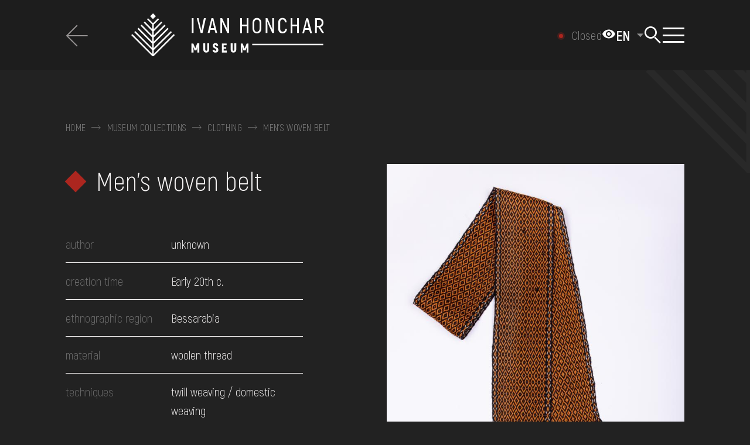

--- FILE ---
content_type: text/html; charset=UTF-8
request_url: https://honchar.org.ua/en/collections/detail/2699
body_size: 11567
content:
<!DOCTYPE html>
<html lang="en-EN" class="">
<head>
    <meta charset="UTF-8">
    <meta name="viewport" content="width=device-width, initial-scale=1.0">
    <meta name="format-detection" content="telephone=no">
    <link rel="shortcut icon" href="/favicon.ico?v=2">
    <link rel="apple-touch-icon" sizes="180x180" href="/apple-touch-icon.png">
    <link rel="icon" type="image/png" sizes="32x32" href="/favicon-32x32.png">
    <link rel="icon" type="image/png" sizes="16x16" href="/favicon-16x16.png">
    <link rel="manifest" href="/site.webmanifest">
    <link rel="mask-icon" href="/safari-pinned-tab.svg" color="#5bbad5">
    <meta name="msapplication-TileColor" content="#2d89ef">
    <meta name="theme-color" content="#ffffff">
    <meta name="csrf-param" content="_csrf-frontend">
<meta name="csrf-token" content="qt2qffCGCZqEXuZBgHudH-0Zh8xWnw0E9zm66_Rw-Xrsh5syxN9gq9UYj3TjItd2qlrBomXdZlyDCMmcnSGSMg==">
    <title>Men&#039;s woven belt | Ivan Honchar Museum</title>
        <meta name="title" content="Men&#039;s woven belt | Ivan Honchar Museum">
<meta property="og:title" content="Men&#039;s woven belt">
<meta name="twitter:title" content="Men&#039;s woven belt">
<meta property="og:type" content="website">
<meta property="og:url" content="https://honchar.org.ua/en/collections/detail/2699">
<meta property="og:image" content="https://baza.honchar.org.ua/upload/2021/11/KN-9763_4070.jpg">
<meta name="twitter:image" content="https://baza.honchar.org.ua/upload/2021/11/KN-9763_4070.jpg">
<meta property="og:image:width" content="1080">
<meta property="og:image:height" content="1920">
<meta property="og:image:type" content="image/jpeg">
<link href="/css/leaflet.css?v=1667331791" rel="stylesheet">
<link href="/css/style.min.css?v=1763750476" rel="stylesheet">
<link href="/css/site.css?v=1711626171" rel="stylesheet">
<script>var formUrl = "\/en\/site\/form";
var SetCookiesForm = "\/en\/site\/set-cookies-form";
var workStatus = "\/en\/site\/get-work-status";</script>    <!-- Google Tag Manager -->
<script>(function(w,d,s,l,i){w[l]=w[l]||[];w[l].push({'gtm.start':
new Date().getTime(),event:'gtm.js'});var f=d.getElementsByTagName(s)[0],
j=d.createElement(s),dl=l!='dataLayer'?'&l='+l:'';j.async=true;j.src=
'https://www.googletagmanager.com/gtm.js?id='+i+dl;f.parentNode.insertBefore(j,f);
})(window,document,'script','dataLayer','GTM-P6QTS4R');</script>
<!-- End Google Tag Manager --><!--    <style>body{opacity: 0;}</style>-->
</head>
<body class="dark collection__btn en" data-lang="en">
<script>
    window.fbAsyncInit = function() {
        FB.init({
            appId            : '4941344462551212',
            autoLogAppEvents : true,
            xfbml            : true,
            version          : 'v12.0'
        });
    };
</script>
<script async defer crossorigin="anonymous" src="https://connect.facebook.net/en_EN/sdk.js"></script>

<!-- Google Tag Manager (noscript) -->
<noscript><iframe src="https://www.googletagmanager.com/ns.html?id=GTM-P6QTS4R"
height="0" width="0" style="display:none;visibility:hidden"></iframe></noscript>
<!-- End Google Tag Manager (noscript) -->
    <div class="wrapper">
        <header class="header">
    <a href="#mainContent" class="mainContent" tabindex="0">Перейти до основного вмісту</a>
    <div class="header__wrapper _lp">
        <div class="header__container header__container_full">
                            <div class="filter__header">
                    <a class="filter__back _icon-back-arrow" href="/en/collections">
                        <span>to return</span>
                    </a>
                </div>
                        <a href="/en" class="header__logo _icon-logo_en" aria-label="Ivan Honchar Museum logo - to the home page"></a>
            <div class="header__body">
            <button id="theme-toggle" aria-label="Налаштування кольорів: Стандартна тема" aria-pressed="false">
                <span class="icon-eye" aria-hidden="true">
                    <svg width="24" height="24" viewBox="0 0 24 24" fill="currentColor">
                        <path d="M12 4.5C7 4.5 2.73 7.61 1 12c1.73 4.39 6 7.5 11 7.5s9.27-3.11 11-7.5c-1.73-4.39-6-7.5-11-7.5zM12 17c-2.76 0-5-2.24-5-5s2.24-5 5-5 5 2.24 5 5-2.24 5-5 5zm0-8c-1.66 0-3 1.34-3 3s1.34 3 3 3 3-1.34 3-3-1.34-3-3-3z"/>
                    </svg>
                </span>
            </button>
                <div class="header__lang lang-header" role="navigation" aria-label="site language">
                    <select name="lang" class="lang-header"><option data-href='/collections/detail/2699' value='/collections/detail/2699'>UK</option><option selected data-href='/en/collections/detail/2699' value='/en/collections/detail/2699'> EN</option></select>                </div>
                <div data-da=".body-menu__content, 1069.98,1" class="header__search search-header">
                    <button type="button" class="search-header__icon" aria-label="Search"></button>
                    <div class="search-header__body _icon-logo-only">
                        <div class="search-header__block _lp">
                            <div class="search-header__content">
                                <form action="/en/search" class="search-header__form search-form search-form-site search-form-header">
                                    <div class="search-form__line">
                                        <input autocomplete="off" type="text" name="q"
                                               placeholder="Search"
                                               aria-label="Search"
                                               data-nottext="Nothing found"
                                               data-href="/en/search-by-name"
                                               data-moresearch="More results on request"
                                               class="search-form__input input search_site_by_name input-search">
                                        <button aria-label="Search" type="submit" class="search-form__icon _icon-search"></button>
                                        <button type="reset" class="search-form__clear _icon-close reset-page"></button>
                                    </div>
                                    <div hidden class="search-form__results results-search-form" data-simplebar data-simplebar-auto-hide="false"></div>
                                    <div class="search-form__info">For example, Kozak Mamai, Hutsul region, embroidery, chest, ...</div>
                                </form>
                            </div>
                        </div>
                    </div>
                </div>
                <button type="button" class="icon-menu" aria-label="Show menu" aria-expanded="false"><span></span></button>
                <div class="header__menu menu _lp" aria-hidden="true" tabindex="-1">
                    <div class="menu__body body-menu _icon-logo-only">
                        <div class="body-menu__content">
                            <nav class="body-menu__menu">
                                <div class="body-menu__sections">
                                    <div class="body-menu__section body-menu__section_sub-0" data-simplebar data-simplebar-auto-hide="false">
    <div class="body-menu__block">
        <ul class="body-menu__list">
                                            <li class="body-menu__item">
                    <a  data-sub="75" href="#"
                                                                                                 class="body-menu__link">about the museum</a>
                </li>
                                            <li class="body-menu__item">
                    <a   href="/en/collections"
                                                                                                 class="body-menu__link">collections</a>
                </li>
                                            <li class="body-menu__item">
                    <a  data-sub="119" href="#"
                                                                                                 class="body-menu__link">Exhibitions and events</a>
                </li>
                                            <li class="body-menu__item">
                    <a  data-sub="129" href="#"
                                                                                                 class="body-menu__link">media</a>
                </li>
                                            <li class="body-menu__item">
                    <a  data-sub="134" href="#"
                                                                                                 class="body-menu__link">visit</a>
                </li>
                                            <li class="body-menu__item">
                    <a  data-sub="142" href="#"
                                                                                                 class="body-menu__link">services</a>
                </li>
                    </ul>
    </div>
</div>
<div class="body-menu__section body-menu__section_sub-1" data-simplebar data-simplebar-auto-hide="false">
    <a href="" class="body-menu__back _icon-link-arrow"><span>to return</span></a>
                                <ul data-sub="75" class="body-menu__sub-list">
                                                        <li class="body-menu__sub-item">
                        <a                                  href="/en/mission" class="body-menu__sub-link">mission</a>
                    </li>

                                                        <li class="body-menu__sub-item">
                        <a                                  href="/en/history-of-museum-and-building" class="body-menu__sub-link">history of museum and building</a>
                    </li>

                                                        <li class="body-menu__sub-item">
                        <a                                  href="/en/ivan-honchar" class="body-menu__sub-link">ivan honchar</a>
                    </li>

                                                        <li class="body-menu__sub-item">
                        <a  data-last="79"                                href="/en/projects" class="body-menu__sub-link">Projects</a>
                    </li>

                                                        <li class="body-menu__sub-item">
                        <a                                  href="/en/services" class="body-menu__sub-link">Services</a>
                    </li>

                                                        <li class="body-menu__sub-item">
                        <a                                  href="/en/news" class="body-menu__sub-link">Museum news</a>
                    </li>

                                                        <li class="body-menu__sub-item">
                        <a                                  href="/en/contacts" class="body-menu__sub-link">contacts</a>
                    </li>

                                                        <li class="body-menu__sub-item">
                        <a                                  href="/en/reports" class="body-menu__sub-link">Reports</a>
                    </li>

                            </ul>
                                                            <ul data-sub="119" class="body-menu__sub-list">
                                                        <li class="body-menu__sub-item">
                        <a                                  href="/en/exhibitions" class="body-menu__sub-link">Exhibitions</a>
                    </li>

                                                        <li class="body-menu__sub-item">
                        <a                                  href="/en/events" class="body-menu__sub-link">Events</a>
                    </li>

                                                        <li class="body-menu__sub-item">
                        <a                                  href="/en/calendar" class="body-menu__sub-link">Calendar</a>
                    </li>

                            </ul>
                                        <ul data-sub="129" class="body-menu__sub-list">
                                                        <li class="body-menu__sub-item">
                        <a                                  href="/en/blog" class="body-menu__sub-link">The museum's Blog</a>
                    </li>

                                                        <li class="body-menu__sub-item">
                        <a                                  href="/en/reportage" class="body-menu__sub-link">Reportages</a>
                    </li>

                                                        <li class="body-menu__sub-item">
                        <a  data-last="132"                                href="/en/video" class="body-menu__sub-link">Video</a>
                    </li>

                                                        <li class="body-menu__sub-item">
                        <a                                  href="/en/photographs" class="body-menu__sub-link">photographs</a>
                    </li>

                            </ul>
                                        <ul data-sub="134" class="body-menu__sub-list">
                                                        <li class="body-menu__sub-item">
                        <a                                  href="https://honchar.org.ua/en/visit#hours_of_work" class="body-menu__sub-link">Hours of work</a>
                    </li>

                                                        <li class="body-menu__sub-item">
                        <a                                  href="https://honchar.org.ua/en/visit#ticket_prices" class="body-menu__sub-link">Ticket price</a>
                    </li>

                                                        <li class="body-menu__sub-item">
                        <a                                  href="https://honchar.org.ua/en/visit#excursions" class="body-menu__sub-link">Excursions and activities</a>
                    </li>

                                                        <li class="body-menu__sub-item">
                        <a                                  href="https://honchar.org.ua/en/visit#how_to_get_there" class="body-menu__sub-link">How to get there</a>
                    </li>

                                                        <li class="body-menu__sub-item">
                        <a                                  href="/en/library" class="body-menu__sub-link">library</a>
                    </li>

                            </ul>
                                        <ul data-sub="142" class="body-menu__sub-list">
                                                        <li class="body-menu__sub-item">
                        <a                                  href="/en/services/consultations-i246" class="body-menu__sub-link">consultations</a>
                    </li>

                                                        <li class="body-menu__sub-item">
                        <a                                  href="/en/services/organization-of-events-i244" class="body-menu__sub-link">event management</a>
                    </li>

                            </ul>
            </div>

<div class="body-menu__section body-menu__section_sub-2" data-simplebar data-simplebar-auto-hide="false">
    <a href="" class="body-menu__back _icon-link-arrow"><span>to return</span></a>
                                                                                                                                                                                                                        <ul data-last="79" class="body-menu__last-list">

                                                                                <li class="body-menu__last-item">
                                <a  data-last="144"                                        href="/en/projects"
                                        class="body-menu__last-link">Watch all</a>
                            </li>
                                                                                <li class="body-menu__last-item">
                                <a  data-last="144"                                        href="/en/projects/polyphony-project-i68"
                                        class="body-menu__last-link">POLYPHONY PROJECT</a>
                            </li>
                                                                                <li class="body-menu__last-item">
                                <a  data-last="144"                                        href="/en/projects/the-all-ukrainian-children-s-folklore-festival-oreli-i56"
                                        class="body-menu__last-link">Festival ‘Oreli’</a>
                            </li>
                                                                                <li class="body-menu__last-item">
                                <a  data-last="144"                                        href="/en/projects/the-night-of-traditional-dance-i66"
                                        class="body-menu__last-link">The Night of Traditional Dance</a>
                            </li>
                                                                                <li class="body-menu__last-item">
                                <a  data-last="144"                                        href="/en/projects/festyval-kupajlo-v-legedzynomu-i63"
                                        class="body-menu__last-link">The Festival ‘Kupala in Legedzyne’</a>
                            </li>
                                                                                <li class="body-menu__last-item">
                                <a  data-last="144"                                        href="/en/projects/traditional-art-fairs-i62"
                                        class="body-menu__last-link">Traditional‌ ‌Art‌ ‌Fairs‌</a>
                            </li>
                                            </ul>
                                                                                                                                                                                                                                                                                                                                                                                                                                                                                                                                                                                                <ul data-last="132" class="body-menu__last-list">

                                                                                <li class="body-menu__last-item">
                                <a  data-last="144"                                        href="/en/video"
                                        class="body-menu__last-link">Watch all</a>
                            </li>
                                                                                <li class="body-menu__last-item">
                                <a  data-last="144"                                        href="/en/video/rituals"
                                        class="body-menu__last-link">Rituals</a>
                            </li>
                                                                                <li class="body-menu__last-item">
                                <a  data-last="144"                                        href="/en/video/crafts"
                                        class="body-menu__last-link">Сrafts</a>
                            </li>
                                                                                <li class="body-menu__last-item">
                                <a  data-last="144"                                        href="/en/video/expeditions"
                                        class="body-menu__last-link">Expeditions</a>
                            </li>
                                                                                <li class="body-menu__last-item">
                                <a  data-last="144"                                        href="/en/video/craftspeople"
                                        class="body-menu__last-link">Craftspeople</a>
                            </li>
                                                                                <li class="body-menu__last-item">
                                <a  data-last="144"                                        href="/en/video/folklore"
                                        class="body-menu__last-link">Folklore</a>
                            </li>
                                                                                <li class="body-menu__last-item">
                                <a  data-last="144"                                        href="/en/video/holidays"
                                        class="body-menu__last-link">Holidays</a>
                            </li>
                                                                                <li class="body-menu__last-item">
                                <a  data-last="144"                                        href="/en/video/traditional-cuisine"
                                        class="body-menu__last-link">Traditional cuisine</a>
                            </li>
                                            </ul>
                                                                                                                                                                                                                                                                                                                                                                                                                                                                                        </div>                                </div>
                            </nav>
                            <div class="body-menu__footer footer-body-menu">
                                <div class="footer-body-menu__content">
                                    <ul data-da=".body-menu__block,767.98" class="menu-footer"><li class='elements_186  menu-footer__item'><a  class='menu-footer__link _icon-faq' href='/en/faq'>FAQ</a></li><li class='elements_187  menu-footer__item'><a  class='menu-footer__link _icon-shop' href='/en/online-shop'>Online-Shop</a></li><li class='elements_188  menu-footer__item'><a  class='menu-footer__link _icon-donate' href='/en/donate'>Donate</a></li></ul>                                    <ul class="menu-social">
                                                                                    <li class="menu-social__item">
                                                <a href="https://www.facebook.com/honcharmuseum/" target="_blank" class="menu-social__item _icon-facebook-lite" aria-label="We on Facebook"></a></li>
                                                                                                                            <li class="menu-social__item">
                                                <a href="https://www.instagram.com/honchar.museum/" target="_blank"  class="menu-social__item _icon-instagram-lite" aria-label="We on Instagram"></a></li>
                                                                                                                            <li class="menu-social__item">
                                                <a href="https://www.youtube.com/c/HoncharOrgUa/" target="_blank"  class="menu-social__item _icon-youtube-lite" aria-label="Our Youtube channel"></a></li>
                                                                                                                            <li class="menu-social__item">
                                                <a href="https://www.tripadvisor.com/Attraction_Review-g294474-d2249388-Reviews-Ivan_Gonchar_Museum_National_Center_of_Folk_Culture-Kyiv_Kiev.html" target="_blank" class="menu-social__item _icon-tripadvizor-lite" aria-label="Tripadvizor"></a></li>
                                                                                                                            <li class="menu-social__item">
                                                <a href="https://artsandculture.google.com/partner/national-center-of-folk-culture" target="_blank"  class="menu-social__item _icon-google-lite" aria-label="Collection on Google Art Project"></a></li>
                                                                            </ul>
                                    <ul  class="menu-footer menu-footer_contacts"><li class='elements_190  menu-footer__item'><a  class='menu-footer__link ' href='/en/contacts'>contacts</a></li></ul>                                </div>
                            </div>
                        </div>
                    </div>
                </div>
            </div>
        </div>
            </div>
</header>        <main class="collections" id="mainContent">
    <div class="collection-item">
        <section class="collection-item__main">
            <div class="collection-item__container collection-item__container_full">
                <div class="breadcrumbs breadcrumbs_dark">
        <ul class="breadcrumbs__content" tag="div"><div class="breadcrumbs__item"><a class="" href="/en">Home</a><span class="link"></span></div><div class="breadcrumbs__item"><a href="/en/collections">Museum collections</a><span class="link"></span></div><div class="breadcrumbs__item"><a href="/en/collections/view/clothing">Clothing</a><span class="link"></span></div> <div class="breadcrumbs__item" aria-current="location">Men&#039;s woven belt</div></ul></div>                <div class="collection-item__body body-collection-item">
                    <div class="body-collection-item__column">
                        <h1 class="body-collection-item__title title">Men's woven belt</h1>
                        <table class="body-collection-item__table table-collection-item">
                            
                                                            <tr class="table-collection-item__row">
                                    <td class="table-collection-item__label">author</td>
                                    <td class="table-collection-item__value">
                                                                                                                            unknown                                                                                                                                                                    </td>
                                </tr>
                                                                                                                                                <tr class="table-collection-item__row">
                                    <td class="table-collection-item__label">creation time</td>
                                                                        <td class="table-collection-item__value">Early 20th c.</td>
                                </tr>
                            
                                                            <tr class="table-collection-item__row">
                                    <td class="table-collection-item__label">ethnographic region</td>
                                    <td class="table-collection-item__value">Bessarabia</td>
                                </tr>
                            
                            
                            
                                <tr class="table-collection-item__row">
        <td class="table-collection-item__label">material</td>
        <td class="table-collection-item__value">
                            woolen thread                    </td>
    </tr>
                                <tr class="table-collection-item__row">
        <td class="table-collection-item__label">techniques</td>
        <td class="table-collection-item__value">
                            twill weaving /                             domestic weaving                    </td>
    </tr>
                                                                                        <tr class="table-collection-item__row">
        <td class="table-collection-item__label">type of ornament</td>
        <td class="table-collection-item__value">
                            geometric                    </td>
    </tr>
                            
                                
                                                            <tr class="table-collection-item__row">
                                    <td class="table-collection-item__label">receipts</td>
                                    <td class="table-collection-item__value">
                                        gift / Bilotkach Nadija, 2001                                    </td>
                                </tr>
                                                        <tr class="table-collection-item__row">
                                <td class="table-collection-item__label">collection</td>
                                <td class="table-collection-item__value">
                                    clothing / sash / sash                                </td>
                            </tr>
                                                            <tr class="table-collection-item__row">
                                    <td class="table-collection-item__label">registration number</td>
                                    <td class="table-collection-item__value">КН-9763 </td>
                                </tr>
                                                    </table>
                        <div class="body-collection-item__cc"><p xmlns:cc="http://creativecommons.org/ns#">
                                <a href="https://creativecommons.org/licenses/by-nc/4.0/deed.en"
                                   target="_blank" rel="license noopener noreferrer" style="display:inline-block;">
                                    <img style="height:22px!important;margin-left:3px;vertical-align:text-bottom;"
                                         src="https://mirrors.creativecommons.org/presskit/icons/cc.svg?ref=chooser-v1">
                                    <img style="height:22px!important;margin-left:3px;vertical-align:text-bottom;"
                                         src="https://mirrors.creativecommons.org/presskit/icons/by.svg?ref=chooser-v1">
                                    <img style="height:22px!important;margin-left:3px;vertical-align:text-bottom;"
                                         src="https://mirrors.creativecommons.org/presskit/icons/nc.svg?ref=chooser-v1">
                                    <img style="height:22px!important;margin-left:3px;vertical-align:text-bottom;"
                                         src="https://mirrors.creativecommons.org/presskit/icons/nd.svg?ref=chooser-v1">
                                    Creative Commons Attribution                                </a>
                            </p></div>
                                                                    </div>
                                                <div class="body-collection-item__column" data-sticky-header data-sticky-top="30" data-sticky>
        <div data-da=".body-collection-item__column, 991.98,1" class="body-collection-item__gallery"
             data-sticky-item>
            <div class="body-collection-item__slider slider-collection-item swiper">
                <div class="slider-collection-item__swiper swiper-wrapper">
                                                                                            <div class="swiper-slide">
                        <a href="#" data-popup="#gallery" class="slider-collection-item__slide">
                            <picture>
                                <img src="https://baza.honchar.org.ua/upload/_thumbs/_site/ddf62d5934395f290f866f38cfe6e46d.jpg"
                                    class="swiper-lazy"
                                    alt="Men's woven belt"
                                    loading="lazy"
                                    height="1080"
                                    width="720"
                            </picture>
                        </a>
                        </div>
                                                                                            <div class="swiper-slide">
                        <a href="#" data-popup="#gallery" class="slider-collection-item__slide">
                            <picture>
                                <img src="https://baza.honchar.org.ua/upload/_thumbs/_site/b3c7a2c88dbbfb1e2d7f364ad9fe3f44.jpg"
                                    class="swiper-lazy"
                                    alt="Men's woven belt"
                                    loading="lazy"
                                    height="1080"
                                    width="720"
                            </picture>
                        </a>
                        </div>
                                                                                            <div class="swiper-slide">
                        <a href="#" data-popup="#gallery" class="slider-collection-item__slide">
                            <picture>
                                <img src="https://baza.honchar.org.ua/upload/_thumbs/_site/976058ae5cd7277129c2cf7f1090a5ce.jpg"
                                    class="swiper-lazy"
                                    alt="Men's woven belt"
                                    loading="lazy"
                                    height="1080"
                                    width="1620"
                            </picture>
                        </a>
                        </div>
                                                                                            <div class="swiper-slide">
                        <a href="#" data-popup="#gallery" class="slider-collection-item__slide">
                            <picture>
                                <img src="https://baza.honchar.org.ua/upload/_thumbs/_site/7271de2d463f7e4c1d6b3c683fe349c8.jpg"
                                    class="swiper-lazy"
                                    alt="Men's woven belt"
                                    loading="lazy"
                                    height="1080"
                                    width="720"
                            </picture>
                        </a>
                        </div>
                                    </div>
                <div class="slider-collection-item__hover">
                    <span>open full screen</span></div>
            </div>
            <div class="body-collection-item__thumbs thumbs-collection-item">
                <div class="thumbs-collection-item__arrow thumbs-collection-item__arrow_prev _icon-pagging-arrow"></div>
                <div class="thumbs-collection-item__body swiper">
                    <div class="thumbs-collection-item__swiper swiper-wrapper">
                                                                                <div class="thumbs-collection-item__slide-ibg swiper-slide">
                                <picture>
                                    <img src="https://baza.honchar.org.ua/upload/_thumbs/ddf62d5934395f290f866f38cfe6e46d.jpg"
                                        alt="Men's woven belt"
                                        height="360"
                                        width="360">
                                </picture>
                            </div>
                                                                                <div class="thumbs-collection-item__slide-ibg swiper-slide">
                                <picture>
                                    <img src="https://baza.honchar.org.ua/upload/_thumbs/b3c7a2c88dbbfb1e2d7f364ad9fe3f44.jpg"
                                        alt="Men's woven belt"
                                        height="360"
                                        width="360">
                                </picture>
                            </div>
                                                                                <div class="thumbs-collection-item__slide-ibg swiper-slide">
                                <picture>
                                    <img src="https://baza.honchar.org.ua/upload/_thumbs/976058ae5cd7277129c2cf7f1090a5ce.jpg"
                                        alt="Men's woven belt"
                                        height="360"
                                        width="360">
                                </picture>
                            </div>
                                                                                <div class="thumbs-collection-item__slide-ibg swiper-slide">
                                <picture>
                                    <img src="https://baza.honchar.org.ua/upload/_thumbs/7271de2d463f7e4c1d6b3c683fe349c8.jpg"
                                        alt="Men's woven belt"
                                        height="360"
                                        width="360">
                                </picture>
                            </div>
                                            </div>
                </div>
                <div class="thumbs-collection-item__arrow thumbs-collection-item__arrow_next _icon-pagging-arrow"></div>
            </div>
        </div>
    </div>
                                    </div>
        </section>
        <section data-spollers class="collection-item__details details-collection-item">
    <div class="details-collection-item__container details-collection-item__container_full">
        <h2 class="details-collection-item__title">Details</h2>
        <div class="details-collection-item__spollers">

            <div class="details-collection-item__spoller">
                <button type="button" data-map="1" aria-expanded="true" data-spoller
                        class="details-collection-item__label _icon-spoller-arrow _active">
                    Life                </button>
                <div class="details-collection-item__body">
                                                                                    <div class="details-collection-item__row">
    <div class="details-collection-item__column">
        <table class="table-collection-item">
                                                        <tr class="table-collection-item__row">
                    <td class="table-collection-item__label">country</td>
                    <td class="table-collection-item__value">Ukraine</td>
                </tr>
                                            <tr class="table-collection-item__row">
                    <td class="table-collection-item__label">region</td>
                    <td class="table-collection-item__value">Chernivtsi Oblast</td>
                </tr>
                                            <tr class="table-collection-item__row">
                    <td class="table-collection-item__label">area</td>
                    <td class="table-collection-item__value">Dnistrovskyi Raion</td>
                </tr>
                                            <tr class="table-collection-item__row">
                    <td class="table-collection-item__label">United Territorial Community</td>
                    <td class="table-collection-item__value">Klishkivtsi Rural Hromada</td>
                </tr>
                                            <tr class="table-collection-item__row">
                    <td class="table-collection-item__label">settlement</td>
                    <td class="table-collection-item__value">Klishkivtsi</td>
                </tr>
                        <tr class="table-collection-item__row">
                <td class="table-collection-item__label">time</td>
                <td class="table-collection-item__value">
                    unknown                </td>
            </tr>
        </table>
    </div>
    <div class="details-collection-item__column">
        <div class="details-collection-item__map">
                                    <div id="map1" style="width: 100%; height: 400px;z-index: 0"></div>
        </div>
    </div>
</div>
                                    </div>
            </div>

            <div class="details-collection-item__spoller">
                <button type="button" data-map="2" aria-expanded="false" data-spoller
                        class="details-collection-item__label _icon-spoller-arrow">
                    Creation                </button>
                <div class="details-collection-item__body">
                                                                                                            <div class="details-collection-item__row">
    <div class="details-collection-item__column">
        <table class="table-collection-item">
                                                        <tr class="table-collection-item__row">
                    <td class="table-collection-item__label">country</td>
                    <td class="table-collection-item__value">Ukraine</td>
                </tr>
                                            <tr class="table-collection-item__row">
                    <td class="table-collection-item__label">region</td>
                    <td class="table-collection-item__value">Chernivtsi Oblast</td>
                </tr>
                                            <tr class="table-collection-item__row">
                    <td class="table-collection-item__label">area</td>
                    <td class="table-collection-item__value">Dnistrovskyi Raion</td>
                </tr>
                                            <tr class="table-collection-item__row">
                    <td class="table-collection-item__label">United Territorial Community</td>
                    <td class="table-collection-item__value">Klishkivtsi Rural Hromada</td>
                </tr>
                                            <tr class="table-collection-item__row">
                    <td class="table-collection-item__label">settlement</td>
                    <td class="table-collection-item__value">Klishkivtsi</td>
                </tr>
                        <tr class="table-collection-item__row">
                <td class="table-collection-item__label">time</td>
                <td class="table-collection-item__value">
                    Early 20th c.                </td>
            </tr>
        </table>
    </div>
    <div class="details-collection-item__column">
        <div class="details-collection-item__map">
                                    <div id="map2" style="width: 100%; height: 400px;z-index: 0"></div>
        </div>
    </div>
</div>
                                    </div>
            </div>

            <div class="details-collection-item__spoller">
                <button type="button" data-map="3" aria-expanded="false" data-spoller
                        class="details-collection-item__label _icon-spoller-arrow">
                    Detection                </button>
                <div class="details-collection-item__body">

                
                                                                    <div class="details-collection-item__row">
    <div class="details-collection-item__column">
        <table class="table-collection-item">
                                                        <tr class="table-collection-item__row">
                    <td class="table-collection-item__label">country</td>
                    <td class="table-collection-item__value">Ukraine</td>
                </tr>
                                            <tr class="table-collection-item__row">
                    <td class="table-collection-item__label">region</td>
                    <td class="table-collection-item__value">Chernivtsi Oblast</td>
                </tr>
                                            <tr class="table-collection-item__row">
                    <td class="table-collection-item__label">area</td>
                    <td class="table-collection-item__value">Dnistrovskyi Raion</td>
                </tr>
                                            <tr class="table-collection-item__row">
                    <td class="table-collection-item__label">United Territorial Community</td>
                    <td class="table-collection-item__value">Klishkivtsi Rural Hromada</td>
                </tr>
                                            <tr class="table-collection-item__row">
                    <td class="table-collection-item__label">settlement</td>
                    <td class="table-collection-item__value">Klishkivtsi</td>
                </tr>
                        <tr class="table-collection-item__row">
                <td class="table-collection-item__label">time</td>
                <td class="table-collection-item__value">
                    2001                </td>
            </tr>
        </table>
    </div>
    <div class="details-collection-item__column">
        <div class="details-collection-item__map">
                                    <div id="map3" style="width: 100%; height: 400px;z-index: 0"></div>
        </div>
    </div>
</div>
                                    </div>
            </div>

        </div>
    </div>
</section>
            <section data-spollers class="collection-item__more more-collection-item">
        <div class="more-collection-item__container more-collection-item__container_full">
            <h2 class="more-collection-item__title">related</h2>
            <div class="more-collection-item__items">
                                    <a href="/en/collections/detail/2572" data-pjax="0">
    <article class="content-slide content-slide_collection">
        <div class="content-slide__section">
            <div class="content-slide__image-ibg">
                                                        <img src="https://baza.honchar.org.ua/upload/_thumbs/5f58aa86801260bb9edd6ba7885dcdd6.jpg" alt="" width="360" height="360" loading="lazy">
                            </div>
            <div class="content-slide__body">
                <div class="content-slide__content">
                    <h3 class="content-slide__sub-title">
                        <div class="content-slide__link" data-id="">Men's embroidered shirt</div>
                    </h3>
                    <div class="content-slide__info">
                        <p>Podolia</p>
                        <p>Early 20th c.</p>
                    </div>
                </div>
            </div>
        </div>
    </article>
</a>
                                    <a href="/en/collections/detail/3274" data-pjax="0">
    <article class="content-slide content-slide_collection">
        <div class="content-slide__section">
            <div class="content-slide__image-ibg">
                                                        <img src="https://baza.honchar.org.ua/upload/_thumbs/506b1bef1fc9edfae9eb75ae524f655b.jpg" alt="" width="360" height="360" loading="lazy">
                            </div>
            <div class="content-slide__body">
                <div class="content-slide__content">
                    <h3 class="content-slide__sub-title">
                        <div class="content-slide__link" data-id="">Women's embroidered shirt</div>
                    </h3>
                    <div class="content-slide__info">
                        <p>Eastern Polissia</p>
                        <p>Early 20th c.</p>
                    </div>
                </div>
            </div>
        </div>
    </article>
</a>
                                    <a href="/en/collections/detail/2802" data-pjax="0">
    <article class="content-slide content-slide_collection">
        <div class="content-slide__section">
            <div class="content-slide__image-ibg">
                                                        <img src="https://baza.honchar.org.ua/upload/_thumbs/ec6b64850538c73af1b133174c951731.jpg" alt="" width="360" height="360" loading="lazy">
                            </div>
            <div class="content-slide__body">
                <div class="content-slide__content">
                    <h3 class="content-slide__sub-title">
                        <div class="content-slide__link" data-id="">Striped cloth belt</div>
                    </h3>
                    <div class="content-slide__info">
                        <p>Middle Dnipro Region. Kyiv Region</p>
                        <p>Early 20th c.</p>
                    </div>
                </div>
            </div>
        </div>
    </article>
</a>
                                    <a href="/en/collections/detail/2586" data-pjax="0">
    <article class="content-slide content-slide_collection">
        <div class="content-slide__section">
            <div class="content-slide__image-ibg">
                                                        <img src="https://baza.honchar.org.ua/upload/_thumbs/7e85ab91bfb83a0fa8a14122ca78b432.jpg" alt="" width="360" height="360" loading="lazy">
                            </div>
            <div class="content-slide__body">
                <div class="content-slide__content">
                    <h3 class="content-slide__sub-title">
                        <div class="content-slide__link" data-id="">Home-woven black scarf</div>
                    </h3>
                    <div class="content-slide__info">
                        <p>Middle Dnipro Region. Kyiv Region</p>
                        <p>1890</p>
                    </div>
                </div>
            </div>
        </div>
    </article>
</a>
                            </div>
        </div>
    </section>
    </div>
    <div class="up-block">
    <div class="up-block__container up__container_full">
        <a href="#" class="up-block__link _icon-up">back to the top</a>
    </div>
</div></main>
    <div id="gallery" aria-hidden="true" class="popup">
        <div class="popup__wrapper">
            <div class="popup__content">
                <div class="gallery-popup">
                    <button data-close type="button" class="gallery-popup__close _icon-back-arrow"></button>
                    <div class="gallery-popup__slider slider-gallery-popup" style="width: 100%;">
                        <div class="slider-gallery-popup__swiper">
                                                                                                                            <div class="slider-gallery-popup__slide slide-gallery-popup">
                                    <div class="slide-gallery-popup__image-ibg">
                                        <img src="https://baza.honchar.org.ua/upload/_thumbs/_site/ddf62d5934395f290f866f38cfe6e46d.jpg" alt="">
                                    </div>
                                    <div class="slide-gallery-popup__body">
                                        <div class="slide-gallery-popup__label">Men's woven belt</div>
                                        <div class="slide-gallery-popup__buttons">
                                            <a download href="https://baza.honchar.org.ua/upload/2021/11/KN-9763_4070.jpg"
                                               target="_blank"
                                               class="slide-gallery-popup__button">
                                                <span class="_icon-download-arrow">
                                                    download                                                </span>
                                            </a>
                                            <a data-link="https://baza.honchar.org.ua/upload/2021/11/KN-9763_4070.jpg" data-popup="#sharePhotogallery" href="#" class="slide-gallery-popup__button share_gallery">
                                                <span class="_icon-download-arrow">
                                                    share                                                </span>
                                            </a>
                                        </div>
                                    </div>
                                </div>
                                                                                                                            <div class="slider-gallery-popup__slide slide-gallery-popup">
                                    <div class="slide-gallery-popup__image-ibg">
                                        <img src="https://baza.honchar.org.ua/upload/_thumbs/_site/b3c7a2c88dbbfb1e2d7f364ad9fe3f44.jpg" alt="">
                                    </div>
                                    <div class="slide-gallery-popup__body">
                                        <div class="slide-gallery-popup__label">Men's woven belt</div>
                                        <div class="slide-gallery-popup__buttons">
                                            <a download href="https://baza.honchar.org.ua/upload/2021/11/KN-9763_4060.jpg"
                                               target="_blank"
                                               class="slide-gallery-popup__button">
                                                <span class="_icon-download-arrow">
                                                    download                                                </span>
                                            </a>
                                            <a data-link="https://baza.honchar.org.ua/upload/2021/11/KN-9763_4060.jpg" data-popup="#sharePhotogallery" href="#" class="slide-gallery-popup__button share_gallery">
                                                <span class="_icon-download-arrow">
                                                    share                                                </span>
                                            </a>
                                        </div>
                                    </div>
                                </div>
                                                                                                                            <div class="slider-gallery-popup__slide slide-gallery-popup">
                                    <div class="slide-gallery-popup__image-ibg">
                                        <img src="https://baza.honchar.org.ua/upload/_thumbs/_site/976058ae5cd7277129c2cf7f1090a5ce.jpg" alt="">
                                    </div>
                                    <div class="slide-gallery-popup__body">
                                        <div class="slide-gallery-popup__label">Men's woven belt</div>
                                        <div class="slide-gallery-popup__buttons">
                                            <a download href="https://baza.honchar.org.ua/upload/2021/11/KN-9763_4064.jpg"
                                               target="_blank"
                                               class="slide-gallery-popup__button">
                                                <span class="_icon-download-arrow">
                                                    download                                                </span>
                                            </a>
                                            <a data-link="https://baza.honchar.org.ua/upload/2021/11/KN-9763_4064.jpg" data-popup="#sharePhotogallery" href="#" class="slide-gallery-popup__button share_gallery">
                                                <span class="_icon-download-arrow">
                                                    share                                                </span>
                                            </a>
                                        </div>
                                    </div>
                                </div>
                                                                                                                            <div class="slider-gallery-popup__slide slide-gallery-popup">
                                    <div class="slide-gallery-popup__image-ibg">
                                        <img src="https://baza.honchar.org.ua/upload/_thumbs/_site/7271de2d463f7e4c1d6b3c683fe349c8.jpg" alt="">
                                    </div>
                                    <div class="slide-gallery-popup__body">
                                        <div class="slide-gallery-popup__label">Men's woven belt</div>
                                        <div class="slide-gallery-popup__buttons">
                                            <a download href="https://baza.honchar.org.ua/upload/2021/11/KN-9763_4057.jpg"
                                               target="_blank"
                                               class="slide-gallery-popup__button">
                                                <span class="_icon-download-arrow">
                                                    download                                                </span>
                                            </a>
                                            <a data-link="https://baza.honchar.org.ua/upload/2021/11/KN-9763_4057.jpg" data-popup="#sharePhotogallery" href="#" class="slide-gallery-popup__button share_gallery">
                                                <span class="_icon-download-arrow">
                                                    share                                                </span>
                                            </a>
                                        </div>
                                    </div>
                                </div>
                                                    </div>
                    </div>
                    <div class="gallery-popup__thumbs thumbs-gallery-popup">
                        <div class="thumbs-gallery-popup__arrow thumbs-gallery-popup__arrow_prev _icon-pagging-arrow"></div>
                        <div class="thumbs-gallery-popup__slider">
                            <div class="thumbs-gallery-popup__swiper">
                                                                                                        <div class="thumbs-gallery-popup__slide-ibg">
                                        <picture>
                                            <img src="https://baza.honchar.org.ua/upload/_thumbs/_site/ddf62d5934395f290f866f38cfe6e46d.jpg"
                                                 alt="Men's woven belt">
                                        </picture>
                                    </div>
                                                                                                        <div class="thumbs-gallery-popup__slide-ibg">
                                        <picture>
                                            <img src="https://baza.honchar.org.ua/upload/_thumbs/_site/b3c7a2c88dbbfb1e2d7f364ad9fe3f44.jpg"
                                                 alt="Men's woven belt">
                                        </picture>
                                    </div>
                                                                                                        <div class="thumbs-gallery-popup__slide-ibg">
                                        <picture>
                                            <img src="https://baza.honchar.org.ua/upload/_thumbs/_site/976058ae5cd7277129c2cf7f1090a5ce.jpg"
                                                 alt="Men's woven belt">
                                        </picture>
                                    </div>
                                                                                                        <div class="thumbs-gallery-popup__slide-ibg">
                                        <picture>
                                            <img src="https://baza.honchar.org.ua/upload/_thumbs/_site/7271de2d463f7e4c1d6b3c683fe349c8.jpg"
                                                 alt="Men's woven belt">
                                        </picture>
                                    </div>
                                                            </div>
                        </div>
                        <div class="thumbs-gallery-popup__arrow thumbs-gallery-popup__arrow_next _icon-pagging-arrow"></div>
                    </div>
                </div>
            </div>
        </div>
    </div>
    <div id="sharePhotogallery" aria-hidden="true" class="popup">
        <div class="popup__wrapper">
            <div class="popup__content">
                <div class="gallery-popup">
                    <button data-close type="button" class="gallery-popup__close _icon-back-arrow close-copy-link"></button>
                    <div class="popup-link-copied" style="width: 100%;">
                        <div class="link_value">
                            <p></p>
                            <input id="url_img" value="" type="hidden"/>
                        </div>
                        <a href="#" class="slide-gallery-popup__button copy_link">
                            <span class="">
                                Copy link                            </span>
                        </a>
                    </div>
                </div>
            </div>
        </div>
    </div>
                <footer data-observe="footer" class="footer">
    <div class="footer__container footer__container_full">
        <div class="footer__header header-footer">
            <a href="/en" class="header-footer__logo _icon-logo" aria-label="to the home page"></a>
            <nav class="header-footer__menu">
                <ul  class="header-footer__list"><li class='elements_6  header-footer__item'><a  class='header-footer__link ' href='/en/mission'>about the museum</a></li><li class='elements_12  header-footer__item'><a  class='header-footer__link ' href='/en/collections'>collections</a></li><li class='elements_201  header-footer__item'><a  class='header-footer__link ' href='/en/projects'>Projects</a></li><li class='elements_14  header-footer__item'><a  class='header-footer__link ' href='/en/blog'>The museum's Blog</a></li><li class='elements_15  header-footer__item'><a  class='header-footer__link ' href='/en/video'>Video</a></li><li class='elements_16  header-footer__item'><a  class='header-footer__link ' href='/en/visit'>visit</a></li></ul>            </nav>
        </div>
        <div class="footer__body body-footer">
            <div class="body-footer__section body-footer__section_contacts">
                <div class="body-footer__block">
                    <div class="body-footer__label _icon-map" role="heading" aria-level="2">Contacts </div>
                    <div class="body-footer__text">
                        <p>19 Lavrska Street, Kyiv</p>
                                                <p>phone number:                                                            <a href="tel:0442889268">(044) 288-92-68</a>,                                                             <a href="tel:0442805210"> (044) 280-52-10</a>                                                    </p>
                                                                        <p>e-mail:                                                        <a href="mailto:honchar.museum@kyivcity.gov.ua">honchar.museum@kyivcity.gov.ua</a>                                                    </p>
                                            </div>
                </div>
                <div class="body-footer__block">
                    <div class="body-footer__label _icon-schedule" role="heading" aria-level="2">Hours of operation</div>
                    <div class="body-footer__text">
                        <p>Wed - Sun: 10:00 - 18:00</p>
                        <p>Mon - Tue: closed</p>
                    </div>
                </div>
            </div>
            <div class="body-footer__section body-footer__section_friends">
                <div class="body-footer__block">
                    <div class="body-footer__label" role="heading" aria-level="2">Support us</div>
                    <ul  class="body-footer__list"><li class='elements_181  '><a  class='body-footer__link link link_min link_gray ' href='/en/donate'><span>Donate</span></a></li><li class='elements_182  '><a  class='body-footer__link link link_min link_gray ' href='/en/gift-an-exhibit'><span>Gift an exhibit</span></a></li></ul>                </div>
            </div>
            <div class="body-footer__section body-footer__section_social">
                <div class="body-footer__block">
                    <div class="body-footer__label" role="heading" aria-level="2">Join us</div>
                    <ul class="body-footer__social social-footer">
                                                <li class="social-footer__item"><a href="https://www.facebook.com/honcharmuseum/" target="_blank" class="social-footer__link _icon-facebook-lite">We on Facebook</a></li>
                                                                        <li class="social-footer__item"><a href="https://www.instagram.com/honchar.museum/" target="_blank"  class="social-footer__link _icon-instagram-lite">We on Instagram</a></li>
                                                                        <li class="social-footer__item"><a href="https://www.youtube.com/c/HoncharOrgUa/" target="_blank"  class="social-footer__link _icon-youtube-lite">Our Youtube channel</a></li>
                                                                        <li class="social-footer__item"><a href="https://www.tripadvisor.com/Attraction_Review-g294474-d2249388-Reviews-Ivan_Gonchar_Museum_National_Center_of_Folk_Culture-Kyiv_Kiev.html" target="_blank"  class="social-footer__link _icon-tripadvizor-lite">Tripadvizor</a></li>
                                                                        <li class="social-footer__item"><a href="https://artsandculture.google.com/partner/national-center-of-folk-culture" target="_blank" class="social-footer__link _icon-google-lite">Collection on Google Art Project</a></li>
                                            </ul>
                </div>
            </div>
                <div data-da=".bottom-footer, 1330,0" class="body-footer__section body-footer__section_subscribe">
        <div class="body-footer__block subscribe">
            <div class="subscribe__label" role="heading" aria-level="2">Join our newsletter</div>
                <form id="w6" class="subscribe__form" action="/en/collections/detail/2699" method="post" enctype="multipart/form-data">
<input type="hidden" name="_csrf-frontend" value="qt2qffCGCZqEXuZBgHudH-0Zh8xWnw0E9zm66_Rw-Xrsh5syxN9gq9UYj3TjItd2qlrBomXdZlyDCMmcnSGSMg==">            <input type="hidden" name="formId" value="2">
        <div class="form-group field-formvalidatemodel-email required">

<input type="text" id="formvalidatemodel-email" class="subscribe__input input" name="FormValidateModel[email]" placeholder="enter email" aria-required="true">

<div class="help-block"></div>
</div>            <input type="hidden" name="formId" value="2">
        <button type="submit" class="subscribe__button _icon-link-arrow btn btn-default" name="submit">send</button>        </form>
        </div>
    </div>
        </div>

        <div class="footer__bottom bottom-footer">
            <div class="bottom-footer__body">
                <div class="bottom-footer__copy">© 2026 The Ivan Honchar Museum. All rights reserved.</div>
                                    <div class="bottom-footer__help help-footer">
                        <div class="help-footer__label">The website was created with support::</div>
                        <div class="help-footer__items">
                                                            <a href="https://ucf.in.ua/" target="_blank" class="help-footer__item">
                                    <img src="/img/footer/ukf.svg?_v=1638274880303" alt="Український культурний фонд">
                                </a>
                                                                                        <a href="https://zagoriy.foundation/" target="_blank" class="help-footer__item">
                                    <picture><source srcset="/img/footer/zagory.webp" type="image/webp">
                                        <img src="/img/footer/zagory.png?_v=1638274880303" alt="Zagory Foundation">
                                    </picture>
                                </a>
                                                    </div>
                    </div>
                                <ul  class="bottom-footer__menu"><li class='elements_3  bottom-footer__item'><a  class='bottom-footer__link ' href='/en/policy'>Privacy Policy</a></li><li class='elements_4  bottom-footer__item'><a  class='bottom-footer__link ' href='/en/terms'>Terms and Conditions</a></li></ul>            </div>
        </div>
    </div>
    </footer>
            </div>
    <script src="/js/leaflet.js?v=1667331792"></script>
<script src="/js/mapbox-gl.min.js?v=1667331792"></script>
<script src="/js/leaflet-mapbox-gl.min.js?v=1667331792"></script>
<script src="/js/leaflet.markercluster.js?v=1667331792"></script>
<script src="/assets/53266d44/jquery.js?v=1652703141"></script>
<script src="/assets/aea61530/yii.js?v=1652703141"></script>
<script src="https://unpkg.com/@lottiefiles/lottie-player@1.5.2/dist/lottie-player.js"></script>
<script src="/js/main.min.js?v=1739382227"></script>
<script src="/js/site.js?v=1705555275"></script>
<script src="/assets/aea61530/yii.validation.js?v=1652703141"></script>
<script src="/assets/aea61530/yii.activeForm.js?v=1652703141"></script>
<script>jQuery(function ($) {
var map1 = '';
var map2 = '';
var map3 = '';
$("document").ready(function(){
    $('.details-collection-item__label').on('click',function(){
        setTimeout(function(){
            if(map1 != '') {
                map1.invalidateSize()
            }
            if(map2 != '') {
                map2.invalidateSize()
            }
            if(map3 != '') {
                map3.invalidateSize()
            }
        }, 100);
    });
});
$("document").ready(function(){
    map1 = L.map('map1', {maxZoom: 25}).setView([48.430443,26.259632], 10);
    L.mapboxGL({
       attribution: '&copy; <a rel="nofollow" href="http://osm.org/copyright">OpenStreetMap</a>, Ivan Honchar Museum',
       style: '/tiles/mapTyles_en.json'
    }).addTo(map1);
    var markers1 = L.icon({
        iconUrl: '/img/marker.png',
        iconRetinaUrl: '/img/marker.png',
        iconSize: [48, 48],
    });
    var marker1 = L.marker(
        [48.430443 ,26.259632], 
        {icon: markers1}).addTo(map1);
});
$("document").ready(function(){
    map2 = L.map('map2', {maxZoom: 25}).setView([48.430443,26.259632], 10);
    L.mapboxGL({
       attribution: '&copy; <a rel="nofollow" href="http://osm.org/copyright">OpenStreetMap</a>, Ivan Honchar Museum',
       style: '/tiles/mapTyles_en.json'
    }).addTo(map2);
    var markers2 = L.icon({
        iconUrl: '/img/marker.png',
        iconRetinaUrl: '/img/marker.png',
        iconSize: [48, 48],
    });
    var marker2 = L.marker(
        [48.430443 ,26.259632], 
        {icon: markers2}).addTo(map2);
});
$("document").ready(function(){
    map3 = L.map('map3', {maxZoom: 25}).setView([48.430443,26.259632], 10);
    L.mapboxGL({
       attribution: '&copy; <a rel="nofollow" href="http://osm.org/copyright">OpenStreetMap</a>, Ivan Honchar Museum',
       style: '/tiles/mapTyles_en.json'
    }).addTo(map3);
    var markers3 = L.icon({
        iconUrl: '/img/marker.png',
        iconRetinaUrl: '/img/marker.png',
        iconSize: [48, 48],
    });
    var marker3 = L.marker(
        [48.430443 ,26.259632], 
        {icon: markers3}).addTo(map3);
});
jQuery('#w6').yiiActiveForm([{"id":"formvalidatemodel-email","name":"email","container":".field-formvalidatemodel-email","input":"#formvalidatemodel-email","validate":function (attribute, value, messages, deferred, $form) {yii.validation.required(value, messages, {"message":"email cannot be blank."});yii.validation.email(value, messages, {"pattern":/^[a-zA-Z0-9!#$%&'*+\/=?^_`{|}~-]+(?:\.[a-zA-Z0-9!#$%&'*+\/=?^_`{|}~-]+)*@(?:[a-zA-Z0-9](?:[a-zA-Z0-9-]*[a-zA-Z0-9])?\.)+[a-zA-Z0-9](?:[a-zA-Z0-9-]*[a-zA-Z0-9])?$/,"fullPattern":/^[^@]*<[a-zA-Z0-9!#$%&'*+\/=?^_`{|}~-]+(?:\.[a-zA-Z0-9!#$%&'*+\/=?^_`{|}~-]+)*@(?:[a-zA-Z0-9](?:[a-zA-Z0-9-]*[a-zA-Z0-9])?\.)+[a-zA-Z0-9](?:[a-zA-Z0-9-]*[a-zA-Z0-9])?>$/,"allowName":false,"message":"email is not a valid email address.","enableIDN":false,"skipOnEmpty":1});}}], []);
    $(document).ready(function () {
        $('.header__menu.menu._lp *').attr('tabindex', -1)
        $('.search-header__body._icon-logo-only *').attr('tabindex', -1)
        $(".icon-menu").on("click", function () {

            // Отримуємо поточний стан aria-expanded
            let isExpanded = $(this).attr("aria-expanded") === "true";

            // Оновлюємо aria-expanded
            $(this).attr("aria-expanded", !isExpanded);
            if (isExpanded) {
                $('.header__menu.menu._lp').attr('aria-hidden', true)
                $('.header__menu.menu._lp').attr('tabindex', -1)
                $('.header__menu.menu._lp *').attr('tabindex', -1)
            } else {
                $('.header__menu.menu._lp').removeAttr('aria-hidden')
                $('.header__menu.menu._lp').removeAttr('tabindex')
                $('.header__menu.menu._lp *').removeAttr('tabindex')
            }
        });
        $(".search-header__icon").on("click", function () {

            // Отримуємо поточний стан aria-expanded
            let isExpanded = $(this).attr("aria-expanded") === "true";

            // Оновлюємо aria-expanded
            $(this).attr("aria-expanded", !isExpanded);
            if (isExpanded) {
                $('.search-header__body._icon-logo-only').attr('aria-hidden', true)
                $('.search-header__body._icon-logo-only').attr('tabindex', -1)
                $('.search-header__body._icon-logo-only *').attr('tabindex', -1)
            } else {
                $('.search-header__body._icon-logo-only').removeAttr('aria-hidden')
                $('.search-header__body._icon-logo-only').removeAttr('tabindex')
                $('.search-header__body._icon-logo-only *').removeAttr('tabindex')
            }
        });

        $(".select button").on("click", function () {

            // Отримуємо поточний стан aria-expanded
            let isExpanded = $(this).attr("aria-expanded") === "true";

            // Оновлюємо aria-expanded
            $(this).attr("aria-expanded", !isExpanded);
        });
        
        function applyTheme(themeName) {
            let savedTheme = localStorage.getItem("selectedTheme");
            if (savedTheme) {
                $("body").removeClass('inverted');
                $("body *:not(img):not(script):not(.main-screen *)").removeClass(savedTheme);
                $(".slide-main-screen__content *").removeClass(savedTheme);
            }
            if (themeName == 'inverted') {
                $("body").addClass('inverted');
                localStorage.setItem("selectedTheme", themeName);
            } else if (themeName) {
                $("body *:not(img):not(script):not(.main-screen *)").addClass(themeName);
                $(".slide-main-screen__content *").addClass(themeName);
                localStorage.setItem("selectedTheme", themeName);
            } else {
                resetTheme()
            }
            
            const themeLabels = {
                'sepia': 'Сепія',
                'black-on-white': 'Чорне на білому',
                'black-on-yellow': 'Чорне на жовтому',
                'blue-on-yellow': 'Синє на жовтому',
                'green-on-white': 'Зелене на білому',
                'inverted': 'Інверсія',
                'white-on-black': 'Біле на чорному',
                'yellow-on-black': 'Жовте на чорному',
                'yellow-on-blue': 'Жовте на синьому',
                'white-on-green': 'Біле на зеленому'
            };
            $("#theme-toggle").attr('aria-label', `Налаштування кольорів: ${themeLabels[themeName] || 'Стандартна тема'}`);
        }
        
        function resetTheme() {
            $("body").removeClass('inverted');
            $("*").removeClass(localStorage.getItem("selectedTheme"));
            localStorage.removeItem("selectedTheme");
            $("#theme-toggle").attr('aria-label', 'Налаштування кольорів: Стандартна тема');
        }
        
        $("#theme-toggle").after(`
            <div id="theme-popup">
                <h2 style="color:#fff;">Обрати тему</h2>
                <select id="theme-select">
                    <option value="">Стандартна тема</option>
                    <option class="sepia" value="sepia">Сепія</option>
                    <option class="black-on-white" value="black-on-white">Чорне на білому</option>
                    <option class="black-on-yellow" value="black-on-yellow">Чорне на жовтому</option>
                    <option class="blue-on-yellow" value="blue-on-yellow">Синє на жовтому</option>
                    <option class="green-on-white" value="green-on-white">Зелене на білому</option>
                    <option class="inverted" value="inverted">Інверсія</option>
                    <option class="white-on-black" value="white-on-black">Біле на чорному</option>
                    <option class="yellow-on-black" value="yellow-on-black">Жовте на чорному</option>
                    <option class="yellow-on-blue" value="yellow-on-blue">Жовте на синьому</option>
                    <option class="white-on-green" value="white-on-green">Біле на зеленому</option>
                </select>
                <button id="reset-theme">Скинути</button>
                <button id="close-popup">Закрити</button>
            </div>
        `);
        
        $("#theme-popup").hide();
        
        $('body').on('click', "#theme-toggle", function(e) {
            let isExpanded = $(this).attr("aria-pressed") === "true";
            $(this).attr("aria-pressed", !isExpanded);
            $("#theme-popup").toggle();
        });
        
        $('body').on('change', "#theme-select", function() {
            applyTheme($(this).val());
        });
        
        $('body').on('click', "#reset-theme", function() {
            resetTheme();
        });
        
        $('body').on('click', "#close-popup", function() {
            $("#theme-popup").hide();
            $("#theme-toggle").attr("aria-pressed", "false");
        });
        
        let savedTheme = localStorage.getItem("selectedTheme");
        if (savedTheme) {
            applyTheme(savedTheme);
            $("#theme-select").val(savedTheme);
        }

        // audio description
        $("body").on("click", ".audio-description-button", function() {
            $('.video-with-audio').attr('src', $('.video-with-audio').attr("data-src"));
            $('.video-with-audio').removeClass('hidden');
            $('.video-without-audio').addClass('hidden');
            $('.video-without-audio').attr('data-src', $('.video-without-audio').attr("src"));
            $('.video-without-audio').attr('src', '');
            //btn
            $(".btn.audio-description-button-without-audio").removeClass('hidden');
            $('.btn.audio-description-button').addClass('hidden');
        });

        $("body").on("click", ".audio-description-button-without-audio", function() {
            $('.video-with-audio').attr('src', '');
            $('.video-with-audio').addClass('hidden');
            $('.video-without-audio').removeClass('hidden');
            $('.video-without-audio').attr('src', $('.video-without-audio').attr("data-src"));
            //btn
            $(".btn.audio-description-button").removeClass('hidden');
            $('.btn.audio-description-button-without-audio').addClass('hidden');
        });
        
        $('body').on('click', '.textforblind summary', function() {
            $(this).toggleClass('_active');
        });
        $('body').on('click', '.details-collection-item__spoller .details-collection-item__label', function() {
            if ($(this).attr("aria-expanded") === "true") {
                $(this).attr("aria-expanded", "false");
            } else {
                $(this).attr("aria-expanded", "true");
            }
        });
    });
});</script><div class="popup-request error-popup">
    <div class="popup-window">
        <div class="popup-close"></div>
        <div class="popup-window__title">
            <h1>An error has occurred.</h1>
        </div>
        <div class="popup-window__subtitle">
            <p>Please try again later.</p>
        </div>
    </div>
</div>
<div class="popup-request success-popup">
    <div class="popup-window">
        <div class="popup-close"></div>
        <div class="popup-window__title">
            <h1>Thank you for contacting us!</h1>
        </div>
        <div class="popup-window__subtitle">
            <p>We will contact you within 5 working days.</p>
        </div>
    </div>
</div>
<div class="popup-request internet_block">

    <div class="popup-content">
        <div class="popup-header">
            <div class="popup-close"></div>
        </div>
        <div class="popup-body">
            <div class="popup-content__title">
            <h1>Internet conditions for using materials from the online collections of the National Center of Folk Culture "Ivan Honchar Museum"</h1>
            <p>Information in the process of filling.</p>        </div>
        </div>
        <div class="popup-footer"></div>
    </div>
</div>
</body>
</html>


--- FILE ---
content_type: text/css
request_url: https://honchar.org.ua/css/site.css?v=1711626171
body_size: 2316
content:
.form-group {
    width: 100%;
}

.subscribe__form .has-error .help-block{
    position: absolute;
    bottom: -20px;
    left: 0;
    font-size: .875rem;
    color: #ac261f;
}

.header-footer__link {
    text-transform: lowercase;
}

.article-content__pic img {
    width: 100%;
}
.article-content__label{
    font-size: 16px;
    line-height: 20px;
    margin-bottom: 25px;
}

.article-content__pic {
    margin-bottom: 10px;
}
.body-footer__list li a {
    text-transform: lowercase;
}

.data-page__text-content p {
    max-width: 680px;
    font-size: 20px;
    line-height: 28px;
    color: #231f20;
    margin-bottom: 30px;
}

.collections_bg {
    background: #1D1D1D
}

@media (min-width: 29.99875em) {
    .slide-collection-module__content {
        max-width: 16.395rem!important;
    }
}
.d-none-collections {
    display: none!important;
}
.loader-filter {
    position: fixed;
    width: 360px;
    height: 100%;
    top: 0;
    left: 0;
    display: -webkit-box;
    display: -ms-flexbox;
    display: flex;
    -webkit-box-orient: vertical;
    -webkit-box-direction: normal;
    -ms-flex-direction: column;
    flex-direction: column;
    -webkit-box-pack: center;
    -ms-flex-pack: center;
    justify-content: center;
    -webkit-box-align: center;
    -ms-flex-align: center;
    align-items: center;
    gap: 32px;
}
.active_filter .list-filter-sector__item {
    padding-bottom: 0.625rem;
}
.opacity-0 {
    opacity: 0;
}

.sector-filter__list {
    display: grid;
    display: -ms-grid;
}

.list-filter-sector__item {
    order: 2
}

.list-filter-sector__item._active {
    order: 1
}

.no-searched .list-filter-sector__item:not(._active):nth-child(n+9) {
    display: none;
}

.list-filter-sector__link._active span {
    color: #fff;
    display: -webkit-box;
    display: -ms-flexbox;
    display: flex;
    gap: 0.3125rem;
}
.list-filter-sector__text {
    color: #a2a1a1;
    font-size: 1.05rem;
    line-height: 1.3;
    font-weight: 700;
    -webkit-transition: color .3s ease 0s;
    -o-transition: color .3s ease 0s;
    transition: color .3s ease 0s;
}

.main-collections__container {
    min-height: 650px;
}

.body-map-popup__column {
    align-items: stretch;
}

.body-map-popup__column .disabled {
    opacity: 0.5;
}

.body-map-popup__column .disabled:hover {
    background-color:transparent;
}

.body-map-popup__column {
    -ms-flex: auto;
    flex: auto;
}
.body-map-popup__column {
    -ms-grid-columns: (1fr)[2];
    grid-template-columns: repeat(2,1fr);
}
@media (max-width: 61.99875em) and (min-width: 47.99875em) {
    .body-map-popup__column {
        -ms-grid-columns: (1fr)[4];
        grid-template-columns: repeat(4,1fr);
    }
}
@media (max-width: 30em)  {
    .body-map-popup__column {
        -ms-grid-columns: (1fr)[1];
        grid-template-columns: repeat(1,1fr);
    }
}

._focus_important {
    opacity: 1!important;
}

.marker-cluster div {
    width: 45px;
    height: 45px;
    background: url("/img/romb.svg") no-repeat center;
    background-size: contain;
    text-align: center;
}

.marker-cluster span {
    line-height: 45px;
    font-family: Akrobat;
    font-style: normal;
    font-weight: bold;
    font-size: 16px;
}

.leaflet-popup-content-wrapper, .leaflet-popup-tip {
    border-radius: 4px;
    min-width: 200px;
}
.leaflet-popup-close-button {
    color: #6f6f6f;
    font-size: 20px;
    top: 10px;
    right: 10px;
}
.leaflet-popup-content {
    font-family: Akrobat;
    font-style: normal;
    font-weight: normal;
    font-size: 16px;
    line-height: 20px;
    color: #231F20;
}
.leaflet-popup-content a{
    text-decoration-line: underline;

    color: #AB251F;
}

@media (min-width: 61.99875em) {
    .slide-gallery-popup {
        -webkit-box-ordinal-group: 3;
        -ms-flex-order: 2;
        order: 2;
    }
}

#sharePhotogallery {
    background: #1D1D1D;
}

#sharePhotogallery .popup__content{
    display: flex;
    position: relative;
    z-index: 5;
    max-width: none;
    background-color: transparent;
    border-radius: 0;
    flex: 1 1 auto;
}

.popup-link-copied {
    width: 100%;
    display: flex;
    justify-content: center;
    align-items: center;
    text-align: center;
    flex-direction: column;
}

.link_value {
    margin-bottom: 20px;
}

#url_img {
    border: 0;
    background: transparent;
}
.Modals_copyShareCheck__W4GUT {
    margin-left: 10px;
}
.copyActive {
    background: #E1DEDD;
    color: #1D1D1D;
}
a.copyActive :hover{
    border: 1px solid #E1DEDD;
}

.text-below-marker{
    min-width: 200px;
    left: -90px;
    top: 25px;
    text-align: center;
    min-height: 1.2em;
    color: #8F8F8F;
    font-family: Akrobat;
    font-weight: bolder;
    font-size: 16px;
}
#map_home {
    position: absolute;
    top: 0;
    bottom: 0;
    width: 100%;
}

/*.slider-collection-item__slide img {*/
/*    width: auto;*/
/*}*/
/*.slider-collection-item__slide {*/
/*    max-height: 760px;*/
/*    justify-content: inherit;*/
/*}*/




.bezbaryernist a{color:#be5954; text-decoration:underline; text-decoration-thickness:from-font;}
.bezbaryernist ul li{list-style: disc; list-style-position:outside; margin-left:20px; margin-bottom:14px; }
.bezbaryernist ul li ul{margin:20px 0;}
.bezbaryernist ul li li{list-style: circle;margin-left:33px;}

.bezbaryernist h2{margin:20px 0 22px;}
.bezbaryernist h3{margin:20px 0 22px; font-weight:bold;}
.customhiddentext{margin-top:-15px; margin-bottom:40px;}
.customhiddentext .head{text-transform:uppercase; cursor:pointer; color: #ac261f;}
.customhiddentext .head::after{border:0px solid; top:-3px; position:relative; margin: 0 0 0 10px; 
    font-size: 6px; opacity: .5; 
    transform: rotate(0deg);
    transition: transform .3s ease 0s; align-self: stretch; transition: all .3s ease 0s; display: inline-block; 
    justify-content: center; align-items: center; 
    content: "\e910"; font-family: icons; font-style: normal; font-weight: 400; 
    font-variant: normal; text-transform: none; line-height: 1; -webkit-font-smoothing: antialiased; }
.customhiddentext .head:hover::after{transform: rotate(-90deg);}
.customhiddentext .text{border:1px solid; padding:.5rem 2rem; margin:20px 0; display:none;}




@media (max-width: 48em){
    .homepage .content-slide__title, .homepage .content-slider_new-events a{color:#000; }
    .collections .content-slide__body{padding-bottom:30px;}
}




.expo-closed{color:#ac261f; margin:30px 0 0; font-size:1.5rem; font-weight:bold; position:relative; margin-left:30px;}
.expo-closed::before{background:url('data:image/svg+xml,<svg xmlns="http://www.w3.org/2000/svg" fill="none" viewBox="0 0 24 24" stroke-width="1.5" stroke="%23ac261f" class="w-6 h-6"><path stroke-linecap="round" stroke-linejoin="round" d="M12 9v3.75m-9.303 3.376c-.866 1.5.217 3.374 1.948 3.374h14.71c1.73 0 2.813-1.874 1.948-3.374L13.949 3.378c-.866-1.5-3.032-1.5-3.898 0L2.697 16.126ZM12 15.75h.007v.008H12v-.008Z" /></svg>');
                    content:''; display:inline-block; border:0px solid; position:absolute; top:0; width:28px; height:28px; left:-34px;}

--- FILE ---
content_type: application/javascript; charset=utf-8
request_url: https://honchar.org.ua/js/site.js?v=1705555275
body_size: 4373
content:
/**
 *
 * @param url
 * @param title
 * @param w
 * @param h
 * @constructor
 */
function PopupCenter(url, title, w, h) {
    // Fixes dual-screen position                         Most browsers      Firefox
    var dualScreenLeft = window.screenLeft != undefined ? window.screenLeft : window.screenX;
    var dualScreenTop = window.screenTop != undefined ? window.screenTop : window.screenY;

    var width = window.innerWidth ? window.innerWidth : document.documentElement.clientWidth ? document.documentElement.clientWidth : screen.width;
    var height = window.innerHeight ? window.innerHeight : document.documentElement.clientHeight ? document.documentElement.clientHeight : screen.height;

    var systemZoom = width / window.screen.availWidth;
    var left = (width - w) / 2 / systemZoom + dualScreenLeft
    var top = (height - h) / 2 / systemZoom + dualScreenTop
    var newWindow = window.open(url, title, 'scrollbars=yes, width=' + w / systemZoom + ', height=' + h / systemZoom + ', top=' + top + ', left=' + left);
    // Puts focus on the newWindow
    if (window.focus) newWindow.focus();
}

function social_share(type) {
    var url = $('meta[property="og:url"]').attr('content');
    var title = $('meta[property="og:title"]').attr('content');
    var src = $('meta[property="og:image"]').attr('content');
    switch (type) {
        case 'fb':
            FB.ui({
                    method: 'share',
                    href: url
                },
                function (response) {
                });
            break;
        case 'tw':
            var link = "https://twitter.com/intent/tweet?url=" + decodeURI(url) + "&text=" + title + "&image=" + decodeURI(src);
            PopupCenter(link, '', 600, 400);
            return false;
            break;
        case 'telegram':
            var link = "https://telegram.me/share/url?url=" + decodeURI(url) + "&text=" + title;
            PopupCenter(link, '', 600, 400);
            return false;
            break;
        default:
    }
}

function iResize() {
    if (document.getElementById('frame360')) {
        document.getElementById('frame360').style.height =
            document.getElementById('frame360').contentWindow.document.body.offsetHeight + 'px';
    }
}

function getWorkStatus(){
    $.ajax({
            type: 'get',
            url: workStatus,
        }
    ).done(function (data) {
        $('.header__body').prepend(data);
    });
}

$(window).resize(function() {
    iResize();
});

$(document).ready(function() {
    getWorkStatus();
    $('.other-info').on('change', function (e) {
        if ($(this).prop('checked') == true) {
            $(this).parent().find('.other').css("display", "inline-block");
        } else {
            $(this).parent().find('.other').css("display", "none").val('')
        }
    });
    /**
     * beta popup close
     */
    $('.beta-popup__close').on('click', function (e) {
        $.ajax({
            url: '/site/close-popup',
            method: 'get',
            success: function (response) {
                $('.beta-popup').hide();
            }
        })
    });
    /**
     * send form subscribe
     */
    $('.subscribe__form').on('beforeSubmit', function (e) {
        if (formUrl) {
            var yiiform = $(this);
            yiiform.find('button').attr("disabled", true);
            var csrfParam = yii.getCsrfParam();
            var csrfToken = yii.getCsrfToken();
            var formData = new FormData();
            formData.append(csrfParam, csrfToken);
            yiiform.find('button').attr("disabled", true);
            $.each(yiiform.serializeArray(), function (index, value) {
                if (value.name && value.value) {
                    formData.append(value.name, value.value);
                }
            });
            $.ajax({
                    type: yiiform.attr('method'),
                    url: formUrl,
                    data: formData,
                    processData: false,
                    contentType: false,
                }
            ).done(function (data) {
                if (data.success) {
                    // $('#contactModal .body-form').hide();
                    // $('#contactModal .success-form').show();
                    yiiform[0].reset()
                } else if (data.validation) {
                    yiiform.yiiActiveForm('updateMessages', data.validation, true);
                }
                yiiform.find('button').attr("disabled", false);
            });
            return false;
        }
    });

    $('.show_popup').on('click', function (e) {
        e.preventDefault();
        var key = $(this).attr('data-key');
        $('.popup-request-donate .popup-body').html($('.info-' + key).html());
        $('.popup-request-donate').addClass('-active');
    });

    $('.popup-request').click(function (e) {
        if ($(e.target).closest(".popup-content").length) {
            // клик внутри элемента
            return;
        }
        // клик снаружи элемента
        $('.popup-request').removeClass('-active');
    })

    /**
     * send form request museum
     */
    $('.request__form').on('beforeSubmit', function (e) {
        if (formUrl) {
            var yiiform = $(this);
            yiiform.find('button').attr("disabled", true);
            var csrfParam = yii.getCsrfParam();
            var csrfToken = yii.getCsrfToken();
            var formData = new FormData();
            formData.append(csrfParam, csrfToken);
            yiiform.find('button').attr("disabled", true);
            $.each(yiiform.serializeArray(), function (index, value) {
                if (value.name && value.value) {
                    formData.append(value.name, value.value);
                }
            });
            $.ajax({
                    type: yiiform.attr('method'),
                    url: formUrl,
                    data: formData,
                    processData: false,
                    contentType: false,
                }
            ).done(function (data) {
                if (data.success) {
                    // $('#contactModal .body-form').hide();
                    // $('#contactModal .success-form').show();
                    yiiform[0].reset()
                    $('.popup-request.success-popup').addClass('-active');
                    setTimeout(function () {
                        $('.popup-request.success-popup').removeClass('-active');
                    }, 5000);
                } else if (data.validation) {
                    $('.popup-request.error-popup').addClass('-active');
                    setTimeout(function () {
                        $('.popup-request.error-popup').removeClass('-active');
                    }, 5000)
                    yiiform.yiiActiveForm('updateMessages', data.validation, true);
                }
                yiiform.find('button').attr("disabled", false);
            });
            return false;
        }
    });

    $(document).on('input', '.other', function (e) {
        var name = $(this).attr('name');
        $('.'+name+'-other').val($(this).val())
    });
    /**
     * next
     */
    $('.next-button').on('click', function (e) {
        e.preventDefault();
        var form = $('.event__form');
        form.yiiActiveForm('validate', true);
        var step = $(this).val();
        var thisContainer = $(this).parent().parent().attr('id');
        setTimeout(function () {
            if ($('#' + thisContainer + ' .has-error').length == 0) {
                if (SetCookiesForm) {
                    var formData = new FormData();
                    $.each(form.serializeArray(), function (index, value) {
                        if (value.name && value.value) {
                            formData.append(value.name, value.value);
                        }
                    });
                    $.ajax({
                            type: 'post',
                            url: SetCookiesForm,
                            data: formData,
                            processData: false,
                            contentType: false,
                        }
                    ).done(function (data) {
                    });
                }
                $("html, body").animate({scrollTop: $('#step' + step).offset().top - 150}, "slow");
                $('.services-pagination div[data-step="' + step + '"]').toggleClass('diamond-active');
                $('#' + thisContainer).toggleClass('next-step');
                $('#step' + step).toggleClass('next-step');
                $('.help-block').html('');
                $('.required').removeClass('error');
            }
        }, 500);
    });
    /**
     * prev
     */
    $('.prev-button').on('click', function (e) {
        e.preventDefault();
        var step = $(this).val();
        var thisContainer = $(this).parent().parent().attr('id');
        $('#' + thisContainer).toggleClass('next-step');
        $('#step' + step).toggleClass('next-step');
        $('.services-pagination div[data-step="' + (parseInt(step) + 1) + '"]').toggleClass('diamond-active');
        $("html, body").animate({scrollTop: $('#step' + step).offset().top - 150}, "slow");
    });
    /**
     * Upload file
     */
    $(document).on('change', 'input#file_upload', function () {
        var data = new FormData();
        var field = $(this).attr('data-field');
        var url = $(this).attr('data-url');
        var file = $(this)[0].files[0];
        data.append('file', file);
        $('.error-download').text('');
        $('.download-btn-' + field + ' .error-download').text('');
        $('.selected-file-' + field + ' .file-name').text('')
        $('.selected-file-' + field + ' .uploaded-file').text('')
        var lang =
        $.ajax({
            url: url,
            data: data,
            type: 'POST',
            cache: false,
            contentType: false,
            processData: false,
            success: function (response) {
                if (response) {
                    if (typeof response.file != 'undefined') {
                        $('.' + field + '_input').val(response.file)
                        $('.download-btn-' + field).hide();
                        $('.selected-file-' + field + ' .file-name').text(response.filename)
                        $('.selected-file-' + field + ' .uploaded-file').text(response.message)
                        $('.selected-file-' + field).show()
                        $('.' + field + '_input').parent()
                            .removeClass('.has-error')
                            .find('.help-block')
                            .text('');
                    } else if (typeof response.error != 'undefined') {
                        $('.' + field + '_input').val('');
                        $('.download-btn-' + field + ' .error-download').text(response.error);
                        $('.selected-file-' + field).hide();
                        $('.download-btn-' + field).show();
                    }
                }
            }
        });
    });
    /***
     * Remove file
     */
    $(document).on('click', '.remove-file', function () {
        var field = $(this).attr('data-field');
        $('.download-btn-' + field + ' .error-download').text('');
        $('.selected-file-' + field + ' .file-name').text('')
        $('.selected-file-' + field + ' .uploaded-file').text('');
        $('.selected-file-' + field).hide();
        $('.download-btn-' + field).show();
    });

    /**
     * send form request museum
     */
    $('.event__form').on('beforeSubmit', function (e) {
        e.preventDefault();
        if (formUrl) {
            var yiiform = $(this);
            yiiform.find('button').attr("disabled", true);
            var csrfParam = yii.getCsrfParam();
            var csrfToken = yii.getCsrfToken();
            var formData = new FormData();
            formData.append(csrfParam, csrfToken);
            yiiform.find('button').attr("disabled", true);
            $.each(yiiform.serializeArray(), function (index, value) {
                if (value.name && value.value) {
                    formData.append(value.name, value.value);
                }
            });
            $.ajax({
                    type: yiiform.attr('method'),
                    url: formUrl,
                    data: formData,
                    processData: false,
                    contentType: false,
                }
            ).done(function (data) {
                if (data.success) {
                    yiiform[0].reset();
                    yiiform.find('input[type="text"], input[type="hidden"]').val('');
                    yiiform.find('input[type="checkbox"]').removeAttr('checked');
                    yiiform.find('input').removeAttr('value').removeAttr('checked');
                    $('.selected-file').text('')
                    $('.popup-request.success-popup').addClass('-active');
                    $('.services-diamond').slice(1).removeClass('diamond-active');
                    $('.step').removeClass('next-step').slice(1).addClass('next-step');
                    setTimeout(function () {
                        $('.popup-request.success-popup').removeClass('-active');
                    }, 5000);
                } else if (data.validation) {
                    $('.popup-request.error-popup').addClass('-active');
                    setTimeout(function () {
                        $('.popup-request.error-popup').removeClass('-active');
                    }, 5000)
                    yiiform.yiiActiveForm('updateMessages', data.validation, true);
                }
                yiiform.find('button').attr("disabled", false);
            });
            return false;
        }
    });

    $(document).on('input', '.other', function (e) {
        var name = $(this).attr('name');
        $('.'+name+'-other').val($(this).val())
    });

    $(document).on('click', '.link_conditions', function (e) {
        e.preventDefault();
        $('.internet_block').toggleClass('-active');
    });

    $(document).on('change','.filter_category_event', function (e) {
        e.preventDefault();

        var url = $('.filter_event').attr('action');
        var inputID = $(this).attr('id');
        var inputLength = $('.filter_category_event').length;
        var checkedLength = $('.filter_category_event:checked').length;
        if(checkedLength == inputLength)
        {
            $('.filter_category_event').prop('checked',false);
            $("label").removeClass('_icon-close');
            $('.filter-all').addClass('_icon-close');
        }else{
            $("label[for='"+inputID+"']").toggleClass('_icon-close');
            $('.filter-all').removeClass('_icon-close');
        }
        var data = $('.filter_event').serialize();
        $.pjax({
            url: url,
            data:data,
            container: "#events_container",
            method:"get",
            timeout:5000,
        });
    })

    $(document).on('click','.filter-all:not(._icon-close)', function (e) {
        $("label").removeClass('_icon-close');
        $('.filter_category_event').prop('checked',false);
        var url = $('.filter_event').attr('action');
        $('.filter-all').addClass('_icon-close');
        $.pjax({
            url: url,
            container: "#events_container",
            method:"get",
            timeout:5000,
        });
    });

    $(document).on('click', '.news_loadMore', function (e) {
        e.preventDefault();
        var _this = $(this);
        var page = parseInt(_this.data('page')) + 1;
        var lastElement = _this.data('last');
        $.ajax({
                type: 'post',
                url: window.location.href,
                data: {
                    page: page,
                    lastElement: lastElement
                },
            }
        ).done(function (data, status, headers) {
            _this.data('page', page);
            $('.event_list').append(data);
            _this.data('last', headers.getResponseHeader('last-element'));
            if ((page + 1) >= headers.getResponseHeader('pages')) {
                _this.hide();
            }

        });
    });

    $(document).on('click touchstart', '.search-see-more', function (e) {
        e.preventDefault();
        var _this = $(this);
        var page = parseInt(_this.data('page')) + 1;
        var per_page = _this.attr('data-perpage');
        var allPages = parseInt(_this.data('pages'));
        var href = _this.attr('data-href');
        var type = _this.data('type');
        var search = _this.data('search');
        $.ajax({
                type: 'post',
                url: href,
                data: {
                    page: page,
                    type: type,
                    search: search,
                    per_page: per_page
                },
            }
        ).done(function (data, status, headers) {
            _this.data('page', page)
            _this.parent().parent().prev().append(data);
            _this.removeClass('active');
            if ((page + 1) >= allPages) {
                _this.hide();
            }

        });
    });

    $(document).on('submit','.search-form', function (e) {
        e.preventDefault();
        window.location.href = $(this).attr('action') + '/' + $(this).find('.input-search').val();
        return false
    })

    $(document).on('click touchstart','.reset-page', function (e) {
        e.preventDefault();
        var form = $(this).closest('form');
        form.find('.input-search').val('')
        form.find('.results-search-form').html('');
    })

    /**
     * Search by name
     */

    var  timeoutID = null;
    function searchSiteByName(el) {
        var moreText = el.attr('data-moresearch');
        var notText = el.attr('data-nottext');
        var val = el.val();
        var form = el.closest('form');
        if (val.trim().length > 0) {
            $.ajax({
                url: el.attr('data-href'),
                method: 'post',
                data: form.serialize(),
                success: function (response) {
                    form.find('.results-search-form').html('');
                    if (response.length > 0) {
                        var out = '<ul class="results-search-form__list">';
                        for (var x in response) {
                            out += '<li class="results-search-form__item">' +
                                '<a href="' + response[x]['href'] + '" class="results-search-form__link">' + response[x]['title'] + '</a>' +
                                '</li>';
                        }
                        out += '</ul><a href="" class="results-search-form__more _icon-search">' + moreText + ' “<span>' + val + '</span>”</a>'
                        $('.search-collections .results-search-form').append(out);
                        form.find('.results-search-form').html(out);
                    } else {
                        form.find('.results-search-form').append('<ul class="results-search-form__list"' +
                            '<li class="results-search-form__item"><a href="" class="results-search-form__link">' + notText + '</a></li>' +
                            '</ul>');
                    }
                }
            });
        }else {
            form.find('.results-search-form').html('');
        }
    }

    $(document).on("keydown", '.search_site_by_name', function (e) {

        if (e.keyCode == 13) {
            var val = $(this).val();
            if(val.trim().length > 0) {
                e.preventDefault();
                var form = $(this).closest('form');
                form.submit();
            }
            return false;
        }
    });

    $(document).on('input', '.search_site_by_name', function (e) {
        e.preventDefault();
        clearTimeout(timeoutID);
        var _self = $(this)
        timeoutID = setTimeout(() => searchSiteByName(_self), 600)
    });

    $(document).on('click', '.search-form-site .results-search-form__more', function (e) {
        e.preventDefault();
        var form = $(this).closest('form');
        form.submit();
    });

    $(document).on('click', '.share_gallery', function (e) {
        e.preventDefault();
        var link = $(this).attr('data-link');
        $('.link_value input').val(link);
        $('.link_value p').text(link);
        $('#sharePhotogallery').addClass('popup_show');
    });

    $(document).on('click', '.copy_link', function (e) {
        e.preventDefault();
        $(this).addClass('copyActive');
        $(this).find('span').after('<span class="Modals_copyShareCheck__W4GUT"><svg viewBox="0 0 20 20" width="20" height="20" xmlns="http://www.w3.org/2000/svg"><g fill="none" stroke-linecap="square"><path d="M5 12 L10 16 L16 6" stroke="currentColor" stroke-width="2"></path></g></svg></span>');
        let copyText = document.getElementById("url_img");
        copyText.select();
        navigator.clipboard.writeText(copyText.value);
    });

    $(document).on('click', '.close-copy-link', function (e) {
        e.preventDefault();
        $('.copy_link').removeClass('copyActive');
        $('.Modals_copyShareCheck__W4GUT').remove();
    });


    /**
     * Search by name edition
    */
    var  timeoutID = null;
    function searchEditing() {
        $.pjax({
            url: $('.search-editing').attr('action'),
            data: $('.search-editing').serialize(),
            container: "#edition",
            method: "get",
            push: false,
            replace: false,
            timeout: 50000,
            scrollTo: false,
            maxCacheLength: 0
        })
    }

    $(document).on('input', '.search_edition', function (e) {
        e.preventDefault();
        timeoutID = setTimeout(() => searchEditing(), 600)
    });

    $(document).on('click', '.clear-reset-editing', function (e) {
        e.preventDefault();
        $('.search_edition').val('');
        searchEditing();
    });
 

    jQuery(".customhiddentext .head").click(function(){
        var txt = jQuery(this).parent().children(".text");
        txt.toggle();
    });



});